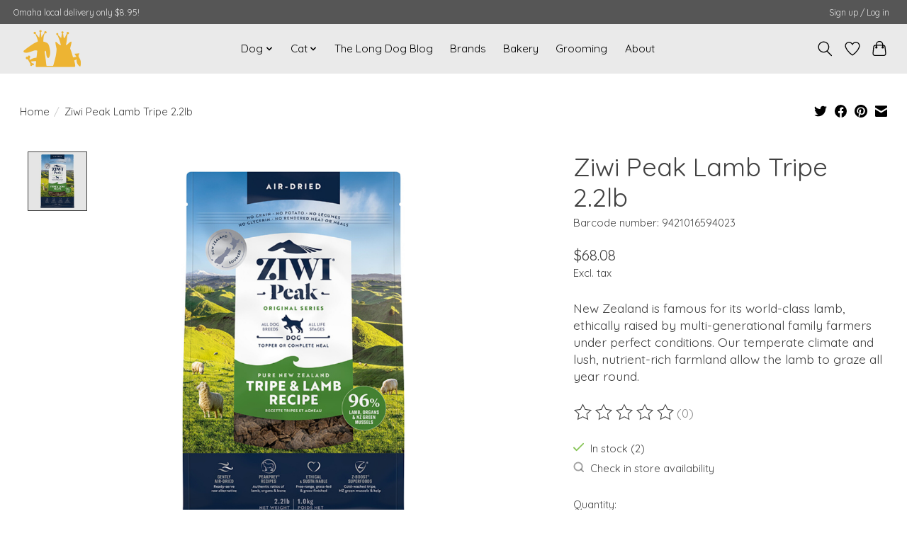

--- FILE ---
content_type: text/javascript;charset=utf-8
request_url: https://www.longdogfatcat.com/services/stats/pageview.js?product=36871476&hash=462b
body_size: -436
content:
// SEOshop 01-02-2026 19:42:14